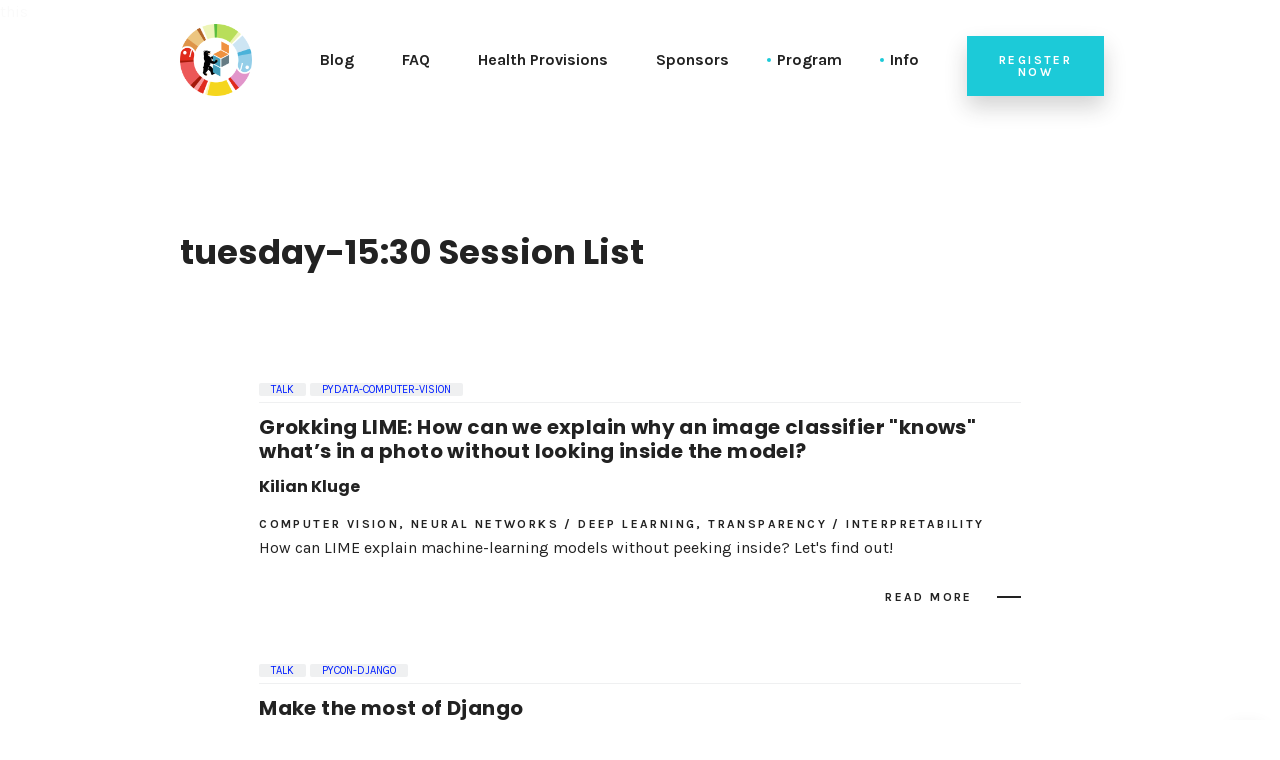

--- FILE ---
content_type: text/html; charset=UTF-8
request_url: https://2022.pycon.de/program/categories/tuesday-15-30/
body_size: 4085
content:
<!DOCTYPE html>
<html class="no-js" lang="en-US">

<head>
    <meta charset="utf-8">
    <meta name="viewport" content="width=device-width, initial-scale=1">
    <link rel="profile" href="http://gmpg.org/xfn/11">
    <script>(function (html) {
        html.className = html.className.replace(/\bno-js\b/, 'js')
    })(document.documentElement)</script>
    <title>tuesday-15:30 | PyConDE & PyData Berlin 2022</title>
    <meta name="description"

          content="PyConDE & PyData Berlin 2022, Berlin Germany. Where Pythonistas in Germany can meet to learn about new and upcoming Python libraries, tools, software and data science.">



    <link rel="dns-prefetch" href="//fonts.googleapis.com">
    <link rel="dns-prefetch" href="//s.w.org">
    <link rel="icon" href="" type="image/x-icon">
    <link rel="stylesheet" href="https://fonts.googleapis.com/css?family=Karla:400,700i,700|Poppins:700">
    <link rel="stylesheet" href="https://cdnjs.cloudflare.com/ajax/libs/font-awesome/6.1.1/css/all.min.css" type="text/css" media="all">
    <link rel="stylesheet" href="/static/style.css?h=f04d0eb2" type="text/css" media="all">
    <link rel="stylesheet" href="/static/style-custom.css?h=474cec99" type="text/css" media="all">

    <!-- other data for sharing -->
    <meta property="og:title" content="tuesday-15:30 Session List">

    
        <meta property="og:image:secure_url" content="https://2022.pycon.de/static/media/twitter/PyConDEPyData.jpg">
        <meta property="og:image" content="https://2022.pycon.de/static/media/twitter/PyConDEPyData.jpg">
    

    <meta property="og:description" content="All tuesday-15:30 sessions at the PyConDE &amp; Pydata Berlin 2022 conference">
    <meta property="og:url" content="https://2022.pycon.de/program/categories/tuesday-15-30/">
    <meta property="og:type" content="article">
    <meta property=“article:publisher“ content="https://de.pycon.org">
    <meta property=“og:site_name“ content="PyConDE &amp; PyData Berlin"/>

    <meta property=“og:image:type“ content="image/jpeg"/>
    <meta property=“og:image:width“ content=“2108″/>
    <meta property=“og:image:height“ content=“1054″/>

    <!-- Twitter Card data -->

    <meta name="twitter:card" content="summary_large_image">
    <meta name="twitter:site" content="@pyconde">
    <meta name="twitter:title" content="tuesday-15:30 Session List">
    <meta name="twitter:description" content="All tuesday-15:30 sessions at the PyConDE &amp; Pydata Berlin 2022 conference">
    this 
    
        <meta name="twitter:image" content="https://2022.pycon.de/static/media/twitter/PyConDEPyData.jpg">
    

</head>

<body class="home blog has-header-background">
<div class="site" id="page">
    <header class="site-header" id="masthead">
        <div class="site-header__wrap">
            <div class="container">
                <div class="row in-view">
                    <div class="col-12 col-xl-10 offset-xl-1">
                        <div class="site-header__elements">
                            <div class="site-header__mobile hidden-lg-up">
                                <button class="site-header__mobile--trigger side-menu-trigger">
                                    <i class="fa fa-bars" aria-hidden="true"></i>
                                </button>
                            </div>

                            <div class="site-header__branding">
                                <div class="site-branding">
                                    <a href="/">
                                        <img src="/static/media/PyConDE_PyDataBer_circle_trans_500.png" alt="Home" width="232"
                                             height="144">
                                    </a>
                                </div>
                            </div>

                            <div class="site-header__nav hidden-md-down">
                                <div class="site-header__menu">
                                    <nav class="main-navigation" aria-label="Site Menu" role="navigation">
                                        <div class="menu-top-menu-container">
                                            <ul class="menu" id="top-menu">

                                                


                                                    
                                                        <li><a href="/blog/">Blog</a></li>


                                                    


                                                


                                                    
                                                        <li><a href="/frequently-asked-questions/">FAQ</a></li>


                                                    


                                                


                                                    
                                                        <li><a href="/health-provisions/">Health Provisions</a></li>


                                                    


                                                


                                                    
                                                        <li><a href="/sponsors/">Sponsors</a></li>


                                                    


                                                


                                                    
                                                        <li class="menu-item-has-children">
                                                            <a href="#">Program</a>
                                                            <ul class="sub-menu">
                                                                
                                                                    <li>
                                                                        <a href="/schedule-full-table/"><span>Schedule (Table)</span></a>
                                                                    </li>
                                                                
                                                                    <li>
                                                                        <a href="/scheduleT/"><span>Schedule (Transposed)</span></a>
                                                                    </li>
                                                                
                                                                    <li>
                                                                        <a href="/program/"><span>Session List (alphabetical)</span></a>
                                                                    </li>
                                                                
                                                                    <li>
                                                                        <a href="/program/categories/tutorial"><span>Tutorials</span></a>
                                                                    </li>
                                                                
                                                                    <li>
                                                                        <a href="/program/categories/talk"><span>Talks</span></a>
                                                                    </li>
                                                                
                                                                    <li>
                                                                        <a href="/program/categories/pycon"><span>PyCon Session List (alphabetical)</span></a>
                                                                    </li>
                                                                
                                                                    <li>
                                                                        <a href="/program/categories/pydata"><span>PyData Session List (alphabetical)</span></a>
                                                                    </li>
                                                                
                                                                    <li>
                                                                        <a href="/program/categories/general"><span>General Session List (alphabetical)</span></a>
                                                                    </li>
                                                                
                                                                    <li>
                                                                        <a href="/blog/social-event/"><span>Social Event</span></a>
                                                                    </li>
                                                                
                                                            </ul>
                                                        </li>


                                                    


                                                


                                                    
                                                        <li class="menu-item-has-children">
                                                            <a href="#">Info</a>
                                                            <ul class="sub-menu">
                                                                
                                                                    <li>
                                                                        <a href="/blog/arriving-at-the-bcc/"><span>Check-In at the Venue</span></a>
                                                                    </li>
                                                                
                                                                    <li>
                                                                        <a href="/venue/"><span>Venue</span></a>
                                                                    </li>
                                                                
                                                                    <li>
                                                                        <a href="/blog/arriving-at-the-bcc/"><span>Check-In at the Venue</span></a>
                                                                    </li>
                                                                
                                                                    <li>
                                                                        <a href="/blog/tutorial-seats/"><span>Tutorials at the Venue</span></a>
                                                                    </li>
                                                                
                                                                    <li>
                                                                        <a href="/speaker-briefing/"><span>Speaker Briefing</span></a>
                                                                    </li>
                                                                
                                                                    <li>
                                                                        <a href="/team/"><span>Team</span></a>
                                                                    </li>
                                                                
                                                                    <li>
                                                                        <a href="/code-of-conduct/"><span>Code of Conduct</span></a>
                                                                    </li>
                                                                
                                                            </ul>
                                                        </li>


                                                    


                                                


                                            </ul>
                                        </div>
                                    </nav>
                                </div>
                            </div>
                            <div class="site-header__cta hidden-sm-down">
                                <a class="btn btn--secondary" target="_blank" href="https://ti.to/pysv/pyconde-pydata-berlin-2022">Register now</a>
                            </div>
                        </div>
                    </div>
                </div>
            </div>
        </div>
    </header>

    <div class="site-content" id="content">
        <div class="content-area" id="primary">
            


    <section class="section section--singular">
        <div class="container">
            <div class="row">
                <div class="col-12 col-xl-10 offset-xl-1">
                    <header class="page-header">
                        <h3 class="page-title">tuesday-15:30 Session List</h3>
                    </header>
                    <div class="row">
                        <div class="col-12 col-xl-10 offset-xl-1">
                            <div class="blog-list in-view in-view--in">
                                

    

        
        
        
        

        <div class="blog-list__post in-view__child in-view__child--fadein in-view__child--in">
            <div class="single-content__tags">
                <a href="/program/categories/talk">Talk</a>
                <a href="/program/categories/pydata-computer-vision">pydata-computer-vision</a>
            </div>
            <h5 class="blog-list__title session_list_title">
                <a href="/program/ZJUWZJ/">Grokking LIME: How can we explain why an image classifier &#34;knows&#34; what’s in a photo without looking inside the model?</a>
            </h5>
            <h6 class="session_list_speaker">Kilian Kluge</h6>
            <span class="blog-list__info sub-head">Computer Vision, Neural Networks / Deep Learning, Transparency / Interpretability</span>
            <span class="blog-list__info sub-head"></span>

            <p>How can LIME explain machine-learning models without peeking inside? Let&#39;s find out!</p>
            <p class="blog-list__link text-xl-right">
                <a class="sub-head dashed dashed--reverse--md in-view__child in-view__child--in" href="/program/ZJUWZJ/">Read more</a>
            </p>

        </div>
    

        
        
        
        

        <div class="blog-list__post in-view__child in-view__child--fadein in-view__child--in">
            <div class="single-content__tags">
                <a href="/program/categories/talk">Talk</a>
                <a href="/program/categories/pycon-django">pycon-django</a>
            </div>
            <h5 class="blog-list__title session_list_title">
                <a href="/program/LWQFFK/">Make the most of Django</a>
            </h5>
            <h6 class="session_list_speaker">Paolo Melchiorre</h6>
            <span class="blog-list__info sub-head">Best Practice, Community, Django</span>
            <span class="blog-list__info sub-head"></span>

            <p>🐍 &#34;Make the most of Django&#34; 👉 Taking full advantage of #OpenSource software means getting involved in its #community and #contributing to its development. We&#39;ll see how this is profoundly true in the #Django case as well. #pyconde #talk #python</p>
            <p class="blog-list__link text-xl-right">
                <a class="sub-head dashed dashed--reverse--md in-view__child in-view__child--in" href="/program/LWQFFK/">Read more</a>
            </p>

        </div>
    

        
        
        
        

        <div class="blog-list__post in-view__child in-view__child--fadein in-view__child--in">
            <div class="single-content__tags">
                <a href="/program/categories/sponsored">Sponsored</a>
                <a href="/program/categories/pydata-machine-learning-stats">pydata-machine-learning-stats</a>
            </div>
            <h5 class="blog-list__title session_list_title">
                <a href="/program/WHHMWQ/">My forecast is better than yours! What does that even mean?</a>
            </h5>
            <h6 class="session_list_speaker">Illia Babounikau</h6>
            <span class="blog-list__info sub-head">Statistics, Time Series</span>
            <span class="blog-list__info sub-head"></span>

            <p>Established forecast evaluation procedures often turn out to be inappropriate and biased for modern time series forecasting. I will present the number of forecast evaluations issues and  resolutions based on the real use cases of demand forecasting developed within BlueYonder.</p>
            <p class="blog-list__link text-xl-right">
                <a class="sub-head dashed dashed--reverse--md in-view__child in-view__child--in" href="/program/WHHMWQ/">Read more</a>
            </p>

        </div>
    

        
        
        
        

        <div class="blog-list__post in-view__child in-view__child--fadein in-view__child--in">
            <div class="single-content__tags">
                <a href="/program/categories/talk">Talk</a>
                <a href="/program/categories/general-python-pydata-friends">general-python-pydata-friends</a>
            </div>
            <h5 class="blog-list__title session_list_title">
                <a href="/program/SFDVVA/">Slack bots 101: An introduction into slack bot-based workflow automation</a>
            </h5>
            <h6 class="session_list_speaker">Jordi Smit</h6>
            <span class="blog-list__info sub-head">APIs, DevOps, Use Case</span>
            <span class="blog-list__info sub-head"></span>

            <p>Most developers work with Slack every day, yet very few of them know about the awesome things you can do when you build your own slack bot. During this talk, we will teach you to build and deploy your first slack bot.</p>
            <p class="blog-list__link text-xl-right">
                <a class="sub-head dashed dashed--reverse--md in-view__child in-view__child--in" href="/program/SFDVVA/">Read more</a>
            </p>

        </div>
    

                                 <p><span class="sub-head-2">Filter</span></p>
                            </div>
                        </div>
                    </div>
                </div>
            </div>
        </div>
    </section>


        </div>
    </div>
    <footer class="site-footer" id="colophon" role="contentinfo">
        <div class="widget-area" role="complementary">
            <div class="container">

                <div class="row in-view">
                    <div class="col-12 col-md-4 col-xl-2 offset-xl-1">
                        <div class="widget">
                            <div class="widget_socials">
                                <div class="site-branding">
                                    <a href="index.html">
                                        <img src="/static/media/PyConDE_PyDataBer_circle_trans_500.png" alt="" width="232"
                                             height="144">
                                    </a>
                                </div>
                            </div>
                        </div>
                    </div>
                    <div class="col-12 col-md-4 col-xl-2">
                        <div class="widget">
                            <h2 class="widget-title">Contact</h2>
                            <div class="widget_nav_menu">
                                <ul>
                                    <li>Please do <a class="force_link" href="/frequently-asked-questions"><b>read the FAQs</b></a> before contacting us, thank you.
                                    </li>
                                </ul>
                                <ul>
                                    <li class="btn-force_link"><a href="/frequently-asked-questions/#contact" >Contact us</a>
                                    </li>
                                </ul>
                            </div>
                        </div>
                    </div>
                    <div class="col-12 col-md-4 offset-md-4 col-xl-2 offset-xl-0">
                        <div class="widget">
                            <h2 class="widget-title">Follow us</h2>
                            <div class="widget_nav_menu">
                                <ul>
                                    <li>
                                        <a href="https://twitter.com/pyconde" target="_blank">Twitter</a>
                                    </li>
                                </ul>
                            </div>
                        </div>
                    </div>
                    <div class="col-12 col-md-4 col-lg-4 col-xl-2">
                        <div class="widget">
                            <h2 class="widget-title">Legal terms</h2>
                            <div class="widget_nav_menu">
                                <ul>
                                    
                                        <li><a href="/impressum/">Impressum</a></li>
                                    
                                        <li><a href="/privacy-policy/">Terms &amp; Privacy Policy</a></li>
                                    
                                        <li><a href="/code-of-conduct/">Code of Conduct</a></li>
                                    
                                </ul>
                            </div>
                        </div>
                    </div>
                </div>
            </div>
        </div>
        <div class="site-info">
            <div class="container">
                <div class="row in-view">
                    <div class="col-12 col-md-6 col-xl-5 offset-xl-1">
              <span class="sub-head">
                Build with
                <i class="fa fa-heart color--secondary"></i> in Germany</span>
                    </div>
                    <div class="col-12 col-md-6 col-xl-5 offset-xl-1">
              <span class="sub-head">
                This website is run by <a href="https://python-verband.org">PySV e.V.</a>
              </span>
                    </div>
                </div>
            </div>
        </div>
    </footer>
    <div class="go-up" id="up">
        <a class="go-up__btn" href="#page">
        <span class="btn btn--primary btn--circle">
          <i class="fa fa-chevron-up"></i>
        </span>
        </a>
    </div>
    <div class="site-sidenav" id="sidenav">
        <div class="site-sidenav__overlay side-menu-swipeable"></div>
        <div class="site-sidenav__elements side-menu-swipeable">
            <div class="site-sidenav__branding">
                <div class="site-branding">
                    <a href="index.html">
                        <img src="/static/media/PyConDE_PyDataBer_circle_trans_500.png" alt="" width="232" height="144">
                    </a>
                </div>
            </div>
            <div class="site-sidenav__nav">
                <div class="site-sidenav__menu">
                    <nav class="sidenav-navigation" aria-label="Site Mobile Menu" role="navigation">
                        <div class="menu-sidenav-menu-container">
                            <ul class="menu" id="sidenav-menu">

                                

                                    
                                        <li><a href="/blog/">Blog</a></li>

                                    

                                

                                    
                                        <li><a href="/frequently-asked-questions/">FAQ</a></li>

                                    

                                

                                    
                                        <li><a href="/health-provisions/">Health Provisions</a></li>

                                    

                                

                                    
                                        <li><a href="/sponsors/">Sponsors</a></li>

                                    

                                

                                    

                                        
                                            <li><a href="/schedule-full-table/"><span>Schedule (Table)</span></a></li>
                                        
                                            <li><a href="/scheduleT/"><span>Schedule (Transposed)</span></a></li>
                                        
                                            <li><a href="/program/"><span>Session List (alphabetical)</span></a></li>
                                        
                                            <li><a href="/program/categories/tutorial"><span>Tutorials</span></a></li>
                                        
                                            <li><a href="/program/categories/talk"><span>Talks</span></a></li>
                                        
                                            <li><a href="/program/categories/pycon"><span>PyCon Session List (alphabetical)</span></a></li>
                                        
                                            <li><a href="/program/categories/pydata"><span>PyData Session List (alphabetical)</span></a></li>
                                        
                                            <li><a href="/program/categories/general"><span>General Session List (alphabetical)</span></a></li>
                                        
                                            <li><a href="/blog/social-event/"><span>Social Event</span></a></li>
                                        

                                    

                                

                                    

                                        
                                            <li><a href="/blog/arriving-at-the-bcc/"><span>Check-In at the Venue</span></a></li>
                                        
                                            <li><a href="/venue/"><span>Venue</span></a></li>
                                        
                                            <li><a href="/blog/arriving-at-the-bcc/"><span>Check-In at the Venue</span></a></li>
                                        
                                            <li><a href="/blog/tutorial-seats/"><span>Tutorials at the Venue</span></a></li>
                                        
                                            <li><a href="/speaker-briefing/"><span>Speaker Briefing</span></a></li>
                                        
                                            <li><a href="/team/"><span>Team</span></a></li>
                                        
                                            <li><a href="/code-of-conduct/"><span>Code of Conduct</span></a></li>
                                        

                                    

                                

                            </ul>
                        </div>
                    </nav>
                </div>
            </div>
            <div class="site-sidenav__cat hidden-md-up">
                <a class="btn btn--secondary" target="_blank" href="https://ti.to/pysv/pyconde-pydata-berlin-2022">Register now</a>
            </div>
        </div>
    </div>
</div>
<script type="application/javascript" src="/static/js/lib.js"></script>
<script defer async type="application/javascript" src="/static/js/app.js"></script>
</body>

</html>


--- FILE ---
content_type: application/javascript; charset=UTF-8
request_url: https://2022.pycon.de/static/js/app.js
body_size: 12778
content:
(function(doc, win) {
  "use strict";

  /**
   * @see https://github.com/hesambayat/is-touch-device-javascript
   */
  var istouch = "undefined" !== IS_TOUCH_DEVICE && IS_TOUCH_DEVICE ? true : false;

  var isMac = false;

  /**
   * @see https://stackoverflow.com/a/38241481/2131534
   */
  try {
    if (["Macintosh", "MacIntel", "MacPPC", "Mac68K"].indexOf(win.navigator.platform) !== -1) {
      isMac = true;
    }
  } catch (error) {}

  var isChrome = false;

  /**
   * @see https://stackoverflow.com/a/9851769/2131534
   */
  try {
    isChrome = !!window.chrome && !!window.chrome.webstore;
  } catch (error) {}

  /**
   * PaperJS patterns will give your site a colorful and playful look,
   * Users will enjoy to spend more time in the website.
   */
  function pixudio_paper() {
    // paper has not included.
    if ("undefined" === typeof paper) return;

    doc.querySelectorAll(".paper--patterns").forEach(function(parent) {
      var canvas = parent.querySelector("canvas"),
        config = win[parent.getAttribute("data-elements")],
        scope = new paper.PaperScope();

      scope.setup(canvas);
      scope.view.viewSize.width = canvas.clientWidth;
      scope.view.viewSize.height = canvas.clientHeight;

      var tools = new scope.Tool(),
        drawing = false,
        pageScrolling = false,
        display = "desktop",
        viewport = {},
        mouse = {
          x: 0,
          y: 0,
          limit: 0.2,
          speed: 0.00015,
          onmove: false
        },
        tilt = {
          min: 40,
          max: -40,
          speed: 0.002,
          angle: 0,
          direction: 1
        },
        setting = {
          deltaX: 0,
          deltaY: 0
        },
        group;

      // animations

      // mouse move animation
      var mouseMove = function(event) {
        // pause on page scroll
        if (false !== pageScrolling) {
          return;
        }

        // pause if meshes aren’t out there yet
        if (undefined === group || undefined === group.children) {
          return;
        }

        for (var i = 0, len = group.children.length; i < len; i++) {
          // set new x axis if its in limited radius
          setting.deltaX = group.children[i].position.x + (mouse.x - viewport.x) * ((i + 1) * mouse.speed);
          if (setting.deltaX > group.children[i].limits.x.min && setting.deltaX < group.children[i].limits.x.max) {
            group.children[i].position.x = setting.deltaX;
          }

          // set new y axis if its in limited radius
          setting.deltaY = group.children[i].position.y + (mouse.y - viewport.y) * ((i + 1) * mouse.speed);
          if (setting.deltaY > group.children[i].limits.y.min && setting.deltaY < group.children[i].limits.y.max) {
            group.children[i].position.y = setting.deltaY;
          }
        }
      };

      // auto tilt animation
      var tiltMove = function(event) {
        // pause on page scroll
        if (false !== pageScrolling) {
          return;
        }

        // to move up or down
        if (tilt.angle > tilt.min) {
          tilt.direction = -1;
        } else if (tilt.angle < tilt.max) {
          tilt.direction = 1;
        }

        // Move once step ahead
        tilt.angle += tilt.direction;
        // set Y axis
        for (var i = 0, len = group.children.length; i < len; i++) {
          group.children[i].position.y += tilt.angle * tilt.speed * (i + 1);
        }
      };

      // helpers

      // shorten for paper.Point
      var point = function(axis, y) {
        if (undefined !== y) {
          axis = {
            x: axis,
            y: y
          };
        }
        return new scope.Point(axis.x, axis.y);
      };

      // get coordinates from center
      var getCoordinates = function(axis) {
        return {
          x: viewport.x + axis[display].x,
          y: viewport.y + axis[display].y
        };
      };

      // transform to a point
      var translate = function(axis) {
        return point(getCoordinates(axis));
      };

      // recognize display size & draw
      var update = function() {
        if (false !== drawing) {
          return;
        }

        drawing = true;

        scope.view.onFrame = null;
        scope.project.activeLayer.removeChildren();

        display = win.innerWidth < 992 ? "mobile" : "desktop";

        group = new scope.Group();

        viewport = scope.view.center;
        group.position = scope.view.center;

        addChildren();

        drawing = false;
      };

      // recognize the mouse cordination
      var mouseCoordinates = function(points) {
        clearTimeout(mouse.onmove);
        mouse.x = points.x;
        mouse.y = points.y;

        if (true !== istouch) {
          mouseMove();
        }

        mouse.onmove = setTimeout(function() {
          mouse.onmove = false;
        }, 100);
      };

      // set limit radius for meshes
      var updateLimits = function(limit) {
        for (var i = 0, len = group.children.length; i < len; i++) {
          limit = (group.children[i].index + 1) / mouse.limit;
          group.children[i].limits = {
            x: {
              min: group.children[i].position.x - limit,
              max: group.children[i].position.x + limit
            },
            y: {
              min: group.children[i].position.y - limit,
              max: group.children[i].position.y + limit
            }
          };
        }

        // run animation
        scope.view.onFrame = true !== istouch ? tiltMove : null;
      };

      var shapes = {
        // generate a new triangle
        triangle: function(config, mesh) {
          mesh = new scope.Path.RegularPolygon(translate(config), 3, config[display].size);
          mesh.strokeColor = config.strokeColor;
          mesh.strokeWidth = config.strokeWidth;
          mesh.blendMode = config.blendMode || "normal";
          mesh.rotate(config.rotate || 0);
          group.addChild(mesh);
        },

        // generate a new circle
        circle: function(config, mesh) {
          mesh = new scope.Path.Circle(translate(config), config[display].size);
          mesh.strokeColor = config.strokeColor;
          mesh.strokeWidth = config.strokeWidth;
          mesh.blendMode = config.blendMode || "normal";
          group.addChild(mesh);
        },

        // generate a new wave path
        wave: function(config, mesh, size) {
          size = getCoordinates(config);
          size.a = config[display].size;
          size.b = Math.floor(size.a * 0.5);
          size.c = Math.floor(size.b * 0.5);

          mesh = new scope.Path();
          mesh.strokeColor = config.strokeColor;
          mesh.strokeWidth = config.strokeWidth;
          mesh.blendMode = config.blendMode || "normal";
          mesh.add(point(size.x - size.a, size.y));
          mesh.add(point(size.x - size.a, size.y));
          mesh.add(point(size.x - size.b, size.y + size.c));
          mesh.add(point(size.x, size.y));
          mesh.add(point(size.x + size.b, size.y + size.c));
          mesh.add(point(size.x + size.a, size.y));
          mesh.smooth({ type: "catmull-rom", factor: 0.5 });
          mesh.rotate(config.rotate || 0);
          group.addChild(mesh);
        },

        // generate a new raster
        raster: function(config, mesh) {
          mesh = new scope.Raster({
            source: config.src,
            position: translate(config)
          });
          mesh.blendMode = config.blendMode || "normal";
          mesh.on("load", function() {
            mesh.setHeight(mesh.height + 1);
            mesh.setHeight(mesh.height - 1); // fix issue https://github.com/paperjs/paper.js/issues/1192#issuecomment-300736753
            mesh.scale(config[display].scale || 0.5);
            mesh.rotate(config.rotate || 0);
          });
          group.addChild(mesh);
        }
      };

      var addChildren = function() {
        for (var i = 0, len = config.length; i < len; i++) {
          shapes[config[i].type] && shapes[config[i].type](config[i]);
        }

        updateLimits();
      };

      // strat drawing

      // add shapes
      update();

      // On resize
      var resizing = 0;
      scope.view.onResize = function(e) {
        scope.activate();
        scope.view._needsUpdate = true;
        scope.view.update();
        update();

        classie.add(parent, "resizing");
        clearTimeout(resizing);
        resizing = setTimeout(function() {
          classie.remove(parent, "resizing");
        }, 500);
      };

      // disable animations on window scroll event
      win.addEventListener(
        "scroll",
        function(e) {
          clearTimeout(pageScrolling);
          pageScrolling = setTimeout(function() {
            pageScrolling = false;
          }, 25);
        },
        false
      );

      // start mouse animation on mouse move event
      tools.onMouseMove = function(event) {
        mouseCoordinates(event.lastPoint);
      };
    });
  }

  /**
   * PaperJS patterns will give your site a colorful and playful look,
   * Users will enjoy to spend more time in the website.
   */
  function pixudio_gooey() {
    // paper has not included.
    if ("undefined" === typeof paper) return;
    // animate paper has not included.
    if ("undefined" === typeof animatePaper) return;

    doc.querySelectorAll(".paper--gooey").forEach(function(parent) {
      var canvas = parent.querySelector("canvas"),
        config = [].concat(win[parent.getAttribute("data-elements")]),
        scope = new paper.PaperScope();

      scope.setup(canvas);
      scope.view.viewSize.width = canvas.clientWidth;
      scope.view.viewSize.height = canvas.clientHeight;

      var tools = new scope.Tool(),
        drawing = false,
        pageScrolling = false,
        display = "desktop",
        mousePoint = new scope.Point(-1000, -1000),
        mouseForce = 0.15,
        shapes = [];

      // recognize display size & draw
      var update = function() {
        if (false !== drawing) {
          return;
        }

        drawing = true;

        scope.view.onFrame = null;
        scope.project.activeLayer.removeChildren();

        display = win.innerWidth < 992 ? "mobile" : "desktop";

        shapes = [];

        for (var i = 0, len = config.length; i < len; i++) {
          var shape = Object.assign({}, config[i]);
          var cords = {
            center: {
              x: scope.view.center.x + shape[display].center.x,
              y: scope.view.center.y + shape[display].center.y
            }
          };

          var mesh = Object.assign(
            {
              radius: 100,
              center: { x: 0, y: 0 },
              fillColor: "#00000"
            },
            shape[display],
            cords
          );

          shape.mesh = mesh;

          var mask = false;
          if ("mask" === shape.type) {
            mask = new scope.Raster({
              source: shape.src,
              position: mesh.center
            });
            mask.opacity = 0;
            mask.on("load", function() {
              animatePaper.animate(mask, {
                properties: {
                  opacity: 1
                },
                settings: {
                  duration: shape.fadeIn || 2000,
                  easing: "easeInOutCirc",
                  complete: function(item, animation) {}
                }
              });
            });
          }
          var circlePath = new scope.Path.Circle(mesh);
          if (shape.flatten) {
            circlePath.flatten(shape.flatten);
            circlePath.smooth({ type: "asymmetric" });
          }

          var rotationMultiplicator = mesh.radius / 200;
          var settings = [];
          for (var ii = 0; ii < circlePath.segments.length; ii++) {
            settings.push({
              relativeX: circlePath.segments[ii].point.x - mesh.center.x,
              relativeY: circlePath.segments[ii].point.y - mesh.center.y,
              offsetX: rotationMultiplicator,
              offsetY: rotationMultiplicator,
              momentum: new scope.Point(0, 0)
            });
          }

          shape.settings = settings;
          shape.threshold = mesh.radius * 1.4;
          shape.circlePath = circlePath;
          shape.group = new scope.Group([circlePath]);
          shape.controlCircle = circlePath.clone();
          shape.rotationMultiplicator = rotationMultiplicator;

          shape.controlCircle.fullySelected = false;
          shape.controlCircle.visible = false;

          if (mask !== false) {
            var maskGroup = new scope.Group([shape.group, mask]);
            // mask raster
            maskGroup.clipped = true;
            shape.mask = mask;
            shape.maskGroup = maskGroup;
          }

          circlePath.opacity = 0;
          animatePaper.animate(circlePath, {
            properties: {
              opacity: 1
            },
            settings: {
              duration: shape.fadeIn || 2000,
              easing: "easeInOutCirc",
              complete: function(item, animation) {}
            }
          });

          shapes.push(shape);
        }

        // run animation
        if (true !== istouch) {
          scope.view.onFrame = function(event) {
            animate(event);
          };
        }

        drawing = false;
      };

      // animation
      var animate = function(event) {
        for (var i = 0, len = shapes.length; i < len; i++) {
          var shape = shapes[i];
          var mesh = shape.mesh;
          shape.group.rotate(-0.2, mesh.center);
          for (var ii = 0; ii < shape.circlePath.segments.length; ii++) {
            var segment = shape.circlePath.segments[ii];

            var settings = shape.settings[ii];
            // var controlPoint = new scope.Point();
            var controlPoint = shape.controlCircle.segments[ii].point;

            // Avoid the mouse
            var mouseOffset = mousePoint.subtract(controlPoint);
            var mouseDistance = mousePoint.getDistance(controlPoint);
            var newDistance = 0;
            if (mouseDistance < shape.threshold) {
              newDistance = (mouseDistance - shape.threshold) * mouseForce;
            }

            var newOffset = new scope.Point(0, 0);
            if (mouseDistance !== 0) {
              newOffset = new scope.Point((mouseOffset.x / mouseDistance) * newDistance, (mouseOffset.y / mouseDistance) * newDistance);
            }

            var newPosition = controlPoint.add(newOffset);
            var distanceToNewPosition = segment.point.subtract(newPosition);

            settings.momentum = settings.momentum.subtract(distanceToNewPosition.divide(6));
            settings.momentum = settings.momentum.multiply(0.6);

            // Add automatic rotation
            var amountX = settings.offsetX;
            var amountY = settings.offsetY;
            var sinus = Math.sin(event.time + ii * 4);
            var cos = Math.cos(event.time + ii * 4);
            settings.momentum = settings.momentum.add(new scope.Point(cos * -amountX, sinus * -amountY));

            // go to the point, now!
            segment.point = segment.point.add(settings.momentum);
          }
        }
      };

      // strat drawing

      // add shapes
      update();

      // On resize
      scope.view.onResize = function(e) {
        scope.activate();
        scope.view._needsUpdate = true;
        scope.view.update();
        update();
      };

      // disable animations on window scroll event
      win.addEventListener(
        "scroll",
        function(e) {
          clearTimeout(self.pageScrolling);
          self.pageScrolling = setTimeout(function() {
            self.pageScrolling = false;
          }, 25);
        },
        false
      );

      // mouse move
      tools.onMouseMove = function(event) {
        mousePoint = event.lastPoint;
      };
    });
  }

  /**
   * PaperJS patterns will give your site a colorful and playful look,
   * Users will enjoy to spend more time in the website.
   */
  function pixudio_starts() {
    // paper has not included.
    if ("undefined" === typeof paper) return;

    doc.querySelectorAll(".paper--stars").forEach(function(parent) {
      var canvas = parent.querySelector("canvas"),
        config = win[parent.getAttribute("data-elements")],
        scope = new paper.PaperScope();

      scope.setup(canvas);
      scope.view.viewSize.width = canvas.clientWidth;
      scope.view.viewSize.height = canvas.clientHeight;

      var tools = new scope.Tool(),
        mousePos = new scope.Point(scope.view.center.x, scope.view.center.y + 100),
        position = scope.view.center;

      // strat drawing
      var build = function() {
        position = new scope.Point(position.x + (mousePos.x - position.x) / 10, position.y + (mousePos.y - position.y) / 10);
        var vector = new scope.Point((scope.view.center.x - position.x) / 10, (scope.view.center.y - position.y) / 10);
        moveStars(vector);
      };

      var moveStars = new function() {
        // The amount of symbol we want to place;
        var count = config.count || 50;

        // Create a symbol, which we will use to place instances of later:
        var path = new scope.Path.Circle({
          center: [0, 0],
          radius: config.radius || 4,
          fillColor: config.fillColor || "black"
        });

        var symbol = new scope.Symbol(path);

        // Place the instances of the symbol:
        for (var i = 0; i < count; i++) {
          // The center position is a random point in the view:
          var rand = scope.Point.random();
          var center = new scope.Point(rand.x * scope.view.size.width, rand.y * scope.view.size.height);
          var placed = symbol.place(center);
          placed.scale(i / count + 0.01);
          placed.data = {
            vector: new scope.Point({
              angle: Math.random() * 360,
              length: ((i / count) * Math.random()) / 5
            })
          };
        }

        var vector = new scope.Point({
          angle: 45,
          length: 0
        });

        function keepInView(item) {
          var position = item.position;
          var viewBounds = scope.view.bounds;
          if (position.isInside(viewBounds)) return;
          var itemBounds = item.bounds;
          if (position.x > viewBounds.width + 5) {
            position.x = -item.bounds.width;
          }

          if (position.x < -itemBounds.width - 5) {
            position.x = viewBounds.width;
          }

          if (position.y > viewBounds.height + 5) {
            position.y = -itemBounds.height;
          }

          if (position.y < -itemBounds.height - 5) {
            position.y = viewBounds.height;
          }
        }

        return function(vector) {
          // Run through the active layer's children list and change
          // the position of the placed symbols:
          var layer = scope.project.activeLayer;
          for (var i = 0; i < count; i++) {
            var item = layer.children[i];
            var size = item.bounds.size;
            var length = ((vector.length / 10) * size.width) / 10;
            // item.position += vector.normalize(length) + item.data.vector;
            var normalized = vector.normalize(length);
            item.position = new scope.Point(item.position.x + normalized.x + item.data.vector.x, item.position.y + normalized.y + item.data.vector.y);
            keepInView(item);
          }
        };
      }();

      // add shapes
      build();
      scope.view.onFrame = null;

      // run animation
      if (true !== istouch) {
        // mouse move
        tools.onMouseMove = function(event) {
          mousePos = event.lastPoint;
        };

        // animation
        scope.view.onFrame = build;
      }
    });
  }

  /**
   * This touch enabled plugin lets you create a beautiful responsive carousel slider.
   */
  function pixudio_carousel() {
    var carousel = doc.querySelectorAll(".carousel");

    // No carousel has found
    if (0 === carousel.length) return;

    // Siema has not included.
    if ("undefined" === typeof Siema) return;
    function generate(scope) {
      var self = false;
      var config = {
        selector: scope.querySelector(".carousel__frame"),
        duration: parseInt(scope.getAttribute("data-duration")) || 500,
        easing: scope.getAttribute("data-easing") || "ease",
        perPage: 1,
        draggable: true,
        threshold: 100,
        autoplay: parseInt(scope.getAttribute("data-autoplay")) || 3000,
        rotate: scope.getAttribute("data-rotate") || "on",
        onInit: init,
        onChange: update
      };

      //   console.log({ config });

      // handle carousel auto height
      function resize(first) {
        if (first === false) {
          self.selector.style.height = Math.ceil(self.innerElements[self.currentSlide].clientHeight) + "px";
        }
      }

      // auto play
      function next() {
        clearTimeout(self.autoPlayTimeout);
        self.autoPlayTimeout = setTimeout(function() {
          if (true === self.config.loop) {
            self.next();
          } else {
            if (self.currentSlide >= self.innerElements.length - 1) {
              self.goTo(self.config.startIndex);
              update("startIndex");
            } else {
              self.next();
            }
          }
        }, self.config.autoplay);
      }

      // handle carousel and its items classes
      function update(status) {
        self = self || this;
        var dashed = self.innerElements[self.currentSlide].querySelector(".dashed");

        if ("init" !== status && 0 < self.copies.length && 500 !== self.config.duration && true !== self.fistCopyDelaySet) {
          self.copies[0].style.animationDelay = self.config.duration + "ms";
          self.fistCopyDelaySet = true;
        }

        // recognise slide direction
        if (self.lastSlide > self.currentSlide) {
          classie.add(scope, "carousel--reverse");
        } else {
          classie.remove(scope, "carousel--reverse");
        }
        self.lastSlide = self.currentSlide;

        // remove all active classes
        for (var i = 0, len = self.innerElements.length; i < len; i++) {
          classie.remove(self.innerElements[i], "carousel__item--active");
          if (0 < self.dotElements.length) {
            classie.remove(self.dotElements[i], "active");
          }
          if (null !== dashed) {
            var dash = self.innerElements[i].querySelector(".dashed");
            if (dash !== null) {
              classie.remove(self.innerElements[i].querySelector(".dashed"), "in-view__child--in");
            }
          }
        }

        // add active class to current slide
        classie.add(self.innerElements[self.currentSlide], "carousel__item--active");
        if (0 < self.dotElements.length) {
          classie.add(self.dotElements[self.currentSlide], "active");
        }

        setTimeout(function() {
          if (null !== dashed) {
            classie.add(dashed, "in-view__child--in");
          }
        }, self.config.duration);

        // reset
        classie.remove(scope, "carousel--on-first");
        classie.remove(scope, "carousel--on-last");

        // if first item is active
        if (false === self.config.loop && 0 === self.currentSlide) {
          classie.add(scope, "carousel--on-first");
        }

        // if last item is active
        if (false === self.config.loop && self.innerElements.length - 1 === self.currentSlide) {
          classie.add(scope, "carousel--on-last");
        }

        // scope auto height
        resize(true);

        // autoplay
        if (self.config.rotate === "on") {
          next();
        }
      }

      // handle next, prev actions
      function init() {
        self = self || this;
        self.lastSlide = self.currentSlide;
        self.dotElements = [];
        self.dots = scope.querySelector(".carousel__dots");
        self.copies = scope.querySelectorAll(".carousel__copy");
        var prev = scope.querySelector(".carousel__prev");
        var next = scope.querySelector(".carousel__next");
        var emit = null;

        // go prev
        if (null !== prev) {
          prev.addEventListener("click", function() {
            self.prev();
          });
        }

        // go next
        if (null !== next) {
          next.addEventListener("click", function() {
            self.next();
          });
        }

        // set copies animation delay
        if (1 < self.copies.length && 500 !== self.config.duration) {
          for (var i = 1, len = self.copies.length - 1; i < len; i++) {
            self.copies[i].style.animationDelay = self.config.duration + "ms";
          }
        }

        // generate dots
        if (null !== self.dots && false === self.config.loop) {
          for (var i = 0, len = self.innerElements.length; i < len; i++) {
            var dot = doc.createElement("span");

            dot.slideTarget = i;

            if (i === self.currentSlide) {
              classie.add(dot, "active");
            }

            dot.style.transition = "all 0.6s " + Math.round((i * 0.1 + 0.2) * 10) / 10 + "s cubic-bezier(0.68, -1, 0.27, 2)";

            self.dotElements.push(dot);
            self.dots.appendChild(dot);

            dot.addEventListener("click", function() {
              self.goTo(this.slideTarget);
              update("dot");
            });
          }
        }

        // on window resize
        win.addEventListener(
          "resize",
          function() {
            classie.add(scope, "carousel--resizing");
            clearTimeout(emit);
            emit = setTimeout(function() {
              resize(false);
              classie.remove(scope, "carousel--resizing");
            }, 200);
          },
          false
        );

        // on carousel__item resize
        for (var i = 0, len = self.innerElements.length; i < len; i++) {
          self.innerElements[i].resizeSensor = new ResizeSensor(self.innerElements[i], function() {
            resize(false);
          });
        }

        update("init");

        classie.add(scope, "carousel--init");
      }

      scope.siema = new Siema(config);
    }
    // go
    for (var i = 0, len = carousel.length; i < len; i++) {
      generate(carousel[i]);
    }
  }

  /**
   * Scroll to, this plugin will trigger as soon as user clicks on a hashtag link
   * like href="#page", it looks up for that id in a same page and if its availbe
   * it scrolls the page to the id point, otherwise will ignore the action.
   * Home page navigation also uses this very same plugin, as one page websites,
   * that scrolled through eternity, with a sticky anchor link header at the top,
   * almost became the standard way of doing home pages.
   */
  function pixudio_scrollTo() {
    var anchors = doc.querySelectorAll('a[href^="#"]:not([href="#"])');

    // No inner page link has found
    if (0 === anchors.length) return;

    // animateScrollTo has not included.
    if ("undefined" === typeof animateScrollTo) return;

    for (var i = 0, len = anchors.length; i < len; i++) {
      anchors[i].addEventListener(
        "click",
        function(target, rect) {
          target = doc.querySelector(this.hash);

          // No target has found
          if (null === target) return;

          rect = target.getBoundingClientRect();

          // go
          animateScrollTo(rect.top + window.pageYOffset || 0, { cancelOnUserAction: false });
        },
        false
      );
    }
  }

  /**
   * Side menus, We are using this to display mobile menu, it also interact with
   * touch events as well, although you might use it for displaying widget or something else.
   */
  function pixudio_sideMenu() {
    // default options
    var self = {
      opened: false,
      trigger: doc.querySelectorAll(".side-menu-trigger"),
      swipeable: doc.querySelectorAll(".side-menu-swipeable"),
      sidemenu: doc.querySelector(".site-sidenav__elements"),
      overlay: doc.querySelector(".site-sidenav__overlay"),
      sidemenuitems: doc.querySelectorAll(".site-sidenav__elements a"),
      classes: {
        active: "side-menu",
        display: "side-menu--display",
        avoid: "side-menu-trigger"
      }
    };

    // No element has found.
    if (null === self.sidemenu) return;

    // display side-menu after 50ms
    function open() {
      if (false === self.opened) {
        classie.add(doc.documentElement, self.classes.active);
        setTimeout(function() {
          classie.add(doc.documentElement, self.classes.display);
          self.opened = true;
        }, 50);
      }
    }

    // hide side-menu after 300ms
    function close() {
      if (true === self.opened) {
        classie.remove(doc.documentElement, self.classes.display);
        setTimeout(function() {
          classie.remove(doc.documentElement, self.classes.active);
          self.opened = false;
        }, 300);
      }
    }

    // let’s user can close the menu with swipping
    function swipe() {
      // Hammer has not included.
      if ("undefined" === typeof Hammer) return;

      for (var i = 0, len = self.swipeable.length; i < len; i++) {
        var now = 0,
          max = self.sidemenu.clientWidth,
          handle = new Hammer(self.swipeable[i]);

        handle.on("panstart", function(e) {
          classie.add(doc.documentElement, "side-menu--panning");
        });

        // all out when swipe to the left
        handle.on("swipeleft", close);

        // check how much user has swipped
        handle.on("panright panleft", function(e) {
          now = now + (4 === e.direction ? Math.round(Math.max(3, e.velocity)) : Math.round(Math.min(-3, e.velocity)));

          if (now > 0) {
            now = 0;
          }

          if (Math.abs(now) > max) {
            now = max * -1;
          }

          self.overlay.style.opacity = 1 + (now * 1) / max;

          self.sidemenu.style.webkitTransform = "translateX(" + now + "px)";
          self.sidemenu.style.transform = "translateX(" + now + "px)";
        });

        // close / reset sidemenu status
        handle.on("panend pancancel", function(e) {
          classie.remove(doc.documentElement, "side-menu--panning");

          if (Math.abs(now) > max * 0.5) {
            close();
          }

          self.overlay.style.opacity = "";

          self.sidemenu.style.webkitTransform = "";
          self.sidemenu.style.transform = "";
          now = 0;
        });
      }
    }

    // activate swipe to close mode
    if (0 < self.swipeable.length) {
      swipe();
    }

    // close side-menu
    doc.addEventListener(
      "click",
      function(e) {
        if (true === self.opened && e.pageX > self.sidemenu.clientWidth && false === classie.has(e.target, self.classes.avoid)) {
          close();
        }
      },
      false
    );

    // close side-menu if user click on side-menu nav items
    if (null !== self.sidemenuitems && 0 < self.sidemenuitems.length) {
      for (var i = 0, len = self.sidemenuitems.length; i < len; i++) {
        self.sidemenuitems[i].addEventListener("click", close, false);
      }
    }

    // open side-menu
    if (null !== self.trigger && 0 < self.trigger.length) {
      for (var i = 0, len = self.trigger.length; i < len; i++) {
        self.trigger[i].addEventListener("click", open, false);
      }
    }
  }

  /**
   * Spot an element (scope) when it’s on users viewport,
   * After each scope is spotted, it will be check if it has include childrens -
   * those assigned to be specified by a class.
   */
  function pixudio_inView(scope) {
    scope = doc.getElementsByClassName("in-view");

    // No element has found.
    if (null === typeof scope || 0 === scope.length) return;

    // Waypoint has not included.
    if ("undefined" === typeof Waypoint) return;

    // default options
    // checkout @waypoints to find out how ”offset” is working http://imakewebthings.com/waypoints/api/offset-option/
    var options = {
      offset: "80%",
      delay: 200,
      classes: {
        child: "in-view__child",
        scope_in: "in-view--in",
        child_in: "in-view__child--in"
      }
    };

    // add class into elements
    function add(el, className, delay) {
      setTimeout(function() {
        classie.add(el, className);
      }, delay);
    }

    // attach waypoint into each scope
    for (var i = 0, len = scope.length; i < len; i++) {
      var waypoint = new Waypoint({
        element: scope[i],
        handler: function(direction) {
          var children = this.element.getElementsByClassName(options.classes.child);

          // check if this scope has any child that should specified as inview element
          if (0 < children.length) {
            for (var i = 0, len = children.length; i < len; i++) {
              add(children[i], options.classes.child_in, options.delay * (i + 1));
            }
          }

          // add class to the scope
          add(this.element, options.classes.scope_in, 0);

          // trigger inview only once
          this.destroy();
        },
        offset: scope[i].getAttribute("data-offset") || options.offset
      });
    }
  }

  /**
   * Fixed headers are a popular approach for keeping the primary navigation in
   * close proximity to the user. This can reduce the effort required for a user to
   * quickly navigate a site. @see http://wicky.nillia.ms/headroom.js/
   */
  function pixudio_stickyHeader(el, headroom) {
    el = doc.getElementById("masthead");

    // No element has found.
    if (null === el || null === typeof el || 0 === el.length) return;

    // Headroom has not included.
    if ("undefined" === typeof Headroom) return;

    // construct an instance of Headroom, passing the element
    headroom = new Headroom(el, {
      offset: el.clientHeight || 120
    });
    // initialise
    headroom.init();
  }

  /**
   * Easy access to the top of the page when user scrolls down more than viewport height.
   * quickly navigate a site. @see http://wicky.nillia.ms/headroom.js/
   */
  function pixudio_goUp(el, headroom) {
    el = doc.getElementById("up");

    // No element has found.
    if (null === el) return;

    // Headroom has not included.
    if ("undefined" === typeof Headroom) return;

    // construct an instance of Headroom, passing the element
    headroom = new Headroom(el, {
      offset: win.innerHeight
    });
    // initialise
    headroom.init();
  }

  /**
   * Tabs enable content organization at a high level, such as switching between views,
   * data sets, or functional aspects of a content.
   */
  function pixudio_tabs(tabs) {
    tabs = doc.querySelectorAll(".tabs");

    // No element has found.
    if (null === typeof tabs || 0 === tabs.length) return;

    function off(target, tab, elems, assignedTab) {
      if (true === classie.has(target, "tabs__nav--active")) {
        return;
      }

      assignedTab = tab.querySelector('.tabs__item[data-tab="' + target.getAttribute("data-tab") + '"]');

      if (null === assignedTab || 0 === assignedTab.length) {
        return;
      }

      for (var i = 0, len = elems.length; i < len; i++) {
        classie.remove(elems[i], "tabs__nav--active");
        classie.remove(elems[i], "tabs__item--active");
        elems[i].setAttribute("tabindex", "-1");
        elems[i].setAttribute("aria-selected", "false");
      }

      classie.add(target, "tabs__nav--active");
      target.setAttribute("tabindex", "0");
      target.setAttribute("aria-selected", "true");
      classie.add(assignedTab, "tabs__item--active");
      assignedTab.setAttribute("tabindex", "0");
      assignedTab.setAttribute("aria-selected", "true");
    }

    function apply(tab, nav, elems) {
      nav = tab.querySelectorAll(".tabs__nav");
      elems = tab.querySelectorAll("[data-tab]");

      for (var i = 0, len = nav.length; i < len; i++) {
        // add event listener
        nav[i].addEventListener(
          "click",
          function() {
            off(this, tab, elems);
          },
          false
        );
      }
    }

    for (var i = 0, len = tabs.length; i < len; i++) {
      apply(tabs[i]);
    }
  }

  /**
   * Instafeed is a dead-simple way to add Instagram photos to your website.
   */
  function pixudio_instafeed(feed) {
    // Instafeed has not included.
    if ("undefined" === typeof Instafeed) return;

    feed = doc.getElementById("instafeed");

    // No element has found.
    if (null === feed) return;

    function apply(feed, request, config, list) {
      config = feed.getAttribute("data-config");

      if (null === config || undefined === win[config] || undefined === win[config].userId || undefined === win[config].accessToken) return;

      request = new Instafeed({
        get: "user",
        userId: win[config].userId,
        accessToken: win[config].accessToken,
        limit: win[config].limit || 6,
        resolution: win[config].resolution || "standard_resolution",
        template: '<figure class="instagram-feed__item lazyload--el lazyload" data-bg="{{image}}"></figure>',
        error: function(e) {
          console.warn("Instagram feed warning:", e);
        },
        success: function(e) {
          // console.log('Data type could be one of "Image", "Video" or "Carousel"...', e.data);
        }
      });
      request.run();
    }

    apply(feed);
  }

  /**
   * Masonry works by placing elements in optimal position based on available vertical space,
   * sort of like a mason fitting stones in a wall.
   */
  function pixudio_masonry(grid) {
    grid = doc.querySelectorAll(".masonry");

    // No element has found.
    if (null === typeof grid || 0 === grid.length) return;

    // Masonry has not included.
    if ("undefined" === typeof Masonry) return;

    function laidOut(msnry) {
      setTimeout(function() {
        msnry.layout();
      }, 0);
    }

    for (var i = 0, len = grid.length; i < len; i++) {
      var msnry = new Masonry(grid[i], {
        // options
        itemSelector: ".masonry-item",
        // use element for option
        columnWidth: ".masonry-item",
        horizontalOrder: true,
        percentPosition: true
      });

      msnry.once("layoutComplete", function(items, counter, cols, options) {
        counter = 0;
        cols = items[0].layout.cols;

        // checkout @waypoints to find out how ”offset” is working http://imakewebthings.com/waypoints/api/offset-option/
        options = {
          offset: "80%",
          delay: 200,
          classes: {
            scope_in: "indexed-list__in-view--in"
          }
        };

        // add class into elements
        function add(el, className, delay) {
          setTimeout(function() {
            classie.add(el, className);
          }, delay);
        }

        // attach waypoint into each scope
        for (var i = 0, len = items.length; i < len; i++) {
          items[i].element.inViewDelay = counter * options.delay;

          counter++;

          if (counter === cols) counter = 0; // reset counter

          var waypoint = new Waypoint({
            element: items[i].element,
            handler: function(direction) {
              // add class to the scope
              add(this.element.querySelector(".indexed-list__in-view"), options.classes.scope_in, this.element.inViewDelay);

              // trigger inview only once
              this.destroy();
            },
            offset: options.offset
          });
        }
      });

      // go
      laidOut(msnry);
    }
  }

  /**
   * Mediabox is a essential way to offering embedded youtube and vimeo videos to users,
   * You can simply include it to any link, and lets users to decide what video they are
   * attempt to watch.
   */
  function pixudio_mediabox(popup) {
    popup = doc.querySelectorAll(".video-popup");

    // No element has found.
    if (null === typeof popup || 0 === popup.length) return;

    // MediaBox has not included.
    if ("undefined" === typeof MediaBox) return;

    // go
    MediaBox(".video-popup");
  }

  /**
   * Lazyload videos sources, this helps to increase site performance.
   */
  function pixudio_lazysource(video) {
    video = doc.querySelectorAll("[data-sources]");

    // No element has found.
    if (null === typeof video || 0 === video.length) return;

    function load(media, sources) {
      for (var i = 0, len = sources.length; i < len; i++) {
        var source = doc.createElement("source");
        media.appendChild(source);
        source.src = sources[i];
      }
      media.removeAttribute("data-sources");
      media.load();
    }

    // go
    for (var i = 0, len = video.length; i < len; i++) {
      try {
        var sources = video[i].getAttribute("data-sources").split("|");
        if (0 === sources.length) continue;
        load(video[i], sources);
      } catch (e) {
        console.warn(e);
      }
    }
  }

  /**
   * Fires when the initial HTML document has been completely loaded and parsed,
   * without waiting for stylesheets, images, and subframes to finish loading.
   */
  function pixudio_mailchimp(form, mcValidate) {
    form = doc.getElementById("mc-embedded-subscribe-form");

    // No element has found.
    if (null === form || null === typeof form || 0 === form.length) return;

    mcValidate = doc.createElement("script");
    mcValidate.type = "text/javascript";
    mcValidate.src = "https://s3.amazonaws.com/downloads.mailchimp.com/js/mc-validate.js";
    doc.head.appendChild(mcValidate);
    mcValidate.onload = function() {
      win["fnames"] = ["EMAIL", "FNAME"];
      win["ftypes"] = ["email", "text"];
      win["$mcj"] = jQuery.noConflict(true);
    };
  }

  /**
   * Countdown timers accentuate urgency. They almost make a game of it by dramatizing how little time is left to act.
   */
  function pixudio_countDownTimer(countdowns) {
    countdowns = doc.querySelectorAll(".countdown");

    // No element has found.
    if (null === typeof countdowns || 0 === countdowns.length) return;

    function count(cdt) {
      //
      var targetDate = cdt.getAttribute("data-count");
      if (undefined === targetDate) return;

      //
      var countDownDate = new Date(targetDate).getTime();
      if (true === isNaN(countDownDate) || true === isNaN(countDownDate - 0)) return;

      var recess;
      var output = [];
      var elms = cdt.querySelectorAll(".countdown__el");
      for (var i = 0, len = elms.length; i < len; i++) {
        var display = elms[i].getAttribute("data-display");
        if (undefined === display) continue;

        var displayCount = elms[i].querySelector(".countdown__count");
        if (null === displayCount) continue;

        var def = displayCount.innerText || "00";

        output.push({
          type: display,
          count: displayCount,
          default: def,
          length: def.length * -1,
          max: Array(def.length + 1).join("9") * 1
        });
      }

      function calc() {
        // Get todays date and time
        var now = new Date().getTime();
        // Find the distance between now an the count down date
        var distance = countDownDate - now;
        // If the count down is over, write some text
        if (distance < 0) {
          clearInterval(recess);
          console.warn("Countdown timer is expired!", { element: cdt, target: targetDate });
          return;
        }

        // Time calculations for days, hours, minutes and seconds
        var time = {
          days: Math.floor(distance / (1000 * 60 * 60 * 24)),
          hours: Math.floor((distance % (1000 * 60 * 60 * 24)) / (1000 * 60 * 60)),
          minutes: Math.floor((distance % (1000 * 60 * 60)) / (1000 * 60)),
          seconds: Math.floor((distance % (1000 * 60)) / 1000)
        };

        for (var i = 0, len = output.length; i < len; i++) {
          var n = time[output[i].type];
          if (undefined === n) continue;

          output[i].count.innerText = n < output[i].max ? (output[i].default + n).slice(output[i].length) : n;
        }
      }

      // First run
      calc();

      // Update the count down every 1 second
      recess = setInterval(calc, 1000);
    }

    for (var i = 0, len = countdowns.length; i < len; i++) {
      count(countdowns[i]);
    }
  }

  /**
   * Google map
   */
  function pixudio_googleMap() {
    var maps = doc.querySelectorAll(".google-map");

    // No element has found.
    if (0 === maps.length) {
      return;
    }

    var styles = {
      silver: [
        {
          elementType: "geometry",
          stylers: [
            {
              color: "#efefef"
            }
          ]
        },
        {
          elementType: "labels.icon",
          stylers: [
            {
              visibility: "off"
            }
          ]
        },
        {
          elementType: "labels.text.fill",
          stylers: [
            {
              color: "#32353a"
            }
          ]
        },
        {
          elementType: "labels.text.stroke",
          stylers: [
            {
              color: "#f5f5f5"
            },
            {
              visibility: "off"
            }
          ]
        },
        {
          featureType: "administrative.land_parcel",
          elementType: "labels.text.fill",
          stylers: [
            {
              color: "#bdbdbd"
            }
          ]
        },
        {
          featureType: "poi",
          elementType: "geometry",
          stylers: [
            {
              color: "#eeeeee"
            }
          ]
        },
        {
          featureType: "poi",
          elementType: "labels.text.fill",
          stylers: [
            {
              color: "#757575"
            }
          ]
        },
        {
          featureType: "poi.park",
          elementType: "geometry",
          stylers: [
            {
              color: "#e5e5e5"
            }
          ]
        },
        {
          featureType: "poi.park",
          elementType: "labels.text.fill",
          stylers: [
            {
              color: "#92959a"
            }
          ]
        },
        {
          featureType: "road",
          elementType: "geometry",
          stylers: [
            {
              color: "#ffffff"
            }
          ]
        },
        {
          featureType: "road.arterial",
          elementType: "labels.text.fill",
          stylers: [
            {
              color: "#32353a"
            }
          ]
        },
        {
          featureType: "road.highway",
          elementType: "geometry",
          stylers: [
            {
              color: "#dadada"
            }
          ]
        },
        {
          featureType: "road.highway",
          elementType: "labels.text.fill",
          stylers: [
            {
              color: "#616161"
            }
          ]
        },
        {
          featureType: "road.local",
          elementType: "labels.text.fill",
          stylers: [
            {
              color: "#acb1bc"
            }
          ]
        },
        {
          featureType: "transit.line",
          elementType: "geometry",
          stylers: [
            {
              color: "#e5e5e5"
            }
          ]
        },
        {
          featureType: "transit.station",
          elementType: "geometry",
          stylers: [
            {
              color: "#eeeeee"
            }
          ]
        },
        {
          featureType: "water",
          elementType: "geometry",
          stylers: [
            {
              color: "#c9c9c9"
            }
          ]
        },
        {
          featureType: "water",
          elementType: "labels.text.fill",
          stylers: [
            {
              color: "#9e9e9e"
            }
          ]
        }
      ],
      dark: [
        {
          elementType: "geometry",
          stylers: [
            {
              color: "#32353a"
            }
          ]
        },
        {
          elementType: "labels.icon",
          stylers: [
            {
              visibility: "off"
            }
          ]
        },
        {
          elementType: "labels.text.fill",
          stylers: [
            {
              color: "#72757a"
            }
          ]
        },
        {
          elementType: "labels.text.stroke",
          stylers: [
            {
              color: "#37393c"
            },
            {
              visibility: "off"
            }
          ]
        },
        {
          featureType: "administrative",
          elementType: "geometry",
          stylers: [
            {
              color: "#72757a"
            }
          ]
        },
        {
          featureType: "administrative.country",
          elementType: "labels.text.fill",
          stylers: [
            {
              color: "#92959a"
            }
          ]
        },
        {
          featureType: "administrative.land_parcel",
          stylers: [
            {
              visibility: "off"
            }
          ]
        },
        {
          featureType: "administrative.locality",
          elementType: "labels.text.fill",
          stylers: [
            {
              color: "#b2b5ba"
            }
          ]
        },
        {
          featureType: "poi",
          elementType: "labels.text.fill",
          stylers: [
            {
              color: "#72757a"
            }
          ]
        },
        {
          featureType: "poi.park",
          elementType: "geometry",
          stylers: [
            {
              color: "#22252a"
            }
          ]
        },
        {
          featureType: "poi.park",
          elementType: "labels.text.fill",
          stylers: [
            {
              color: "#62656a"
            }
          ]
        },
        {
          featureType: "poi.park",
          elementType: "labels.text.stroke",
          stylers: [
            {
              color: "#22252a"
            },
            {
              visibility: "off"
            }
          ]
        },
        {
          featureType: "road",
          elementType: "geometry.fill",
          stylers: [
            {
              color: "#2c2f35"
            }
          ]
        },
        {
          featureType: "road",
          elementType: "labels.text.fill",
          stylers: [
            {
              color: "#82858a"
            }
          ]
        },
        {
          featureType: "road.arterial",
          elementType: "geometry",
          stylers: [
            {
              color: "#37393c"
            }
          ]
        },
        {
          featureType: "road.highway",
          elementType: "geometry",
          stylers: [
            {
              color: "#3c3c3c"
            }
          ]
        },
        {
          featureType: "road.highway.controlled_access",
          elementType: "geometry",
          stylers: [
            {
              color: "#4e4e4e"
            }
          ]
        },
        {
          featureType: "road.local",
          elementType: "labels.text.fill",
          stylers: [
            {
              color: "#52555a"
            }
          ]
        },
        {
          featureType: "transit",
          elementType: "labels.text.fill",
          stylers: [
            {
              color: "#75757a"
            }
          ]
        },
        {
          featureType: "water",
          elementType: "geometry",
          stylers: [
            {
              color: "#12151a"
            }
          ]
        },
        {
          featureType: "water",
          elementType: "labels.text.fill",
          stylers: [
            {
              color: "#32353a"
            }
          ]
        }
      ]
    };

    // Google map
    var initMap = function initMap() {
      var set = function set(canvas) {
        var theme = canvas.getAttribute("data-theme");
        var address = canvas.getAttribute("data-address");
        var zoom = canvas.getAttribute("data-zoom") || 15;
        var hasMarker = "false" !== canvas.getAttribute("data-marker");
        var scrollwheel = "true" === canvas.getAttribute("data-scrollwheel");
        var icon = JSON.parse(canvas.getAttribute("data-icon")) || { url: "assets/media/map-marker.svg", size: { width: 72, height: 72 } };
        var center = JSON.parse(canvas.getAttribute("data-location"));

        var draw = function draw() {
          var map = new google.maps.Map(canvas, {
            scrollwheel: scrollwheel,
            center: center,
            zoom: parseInt(zoom),
            styles: undefined !== styles[theme] ? styles[theme] : []
          });

          if (true === hasMarker) {
            new google.maps.Marker({
              map: map,
              animation: google.maps.Animation.DROP,
              position: center,
              draggable: false,
              optimized: false,
              icon: {
                url: icon.url,
                scaledSize: new google.maps.Size(icon.size.width, icon.size.height)
              }
            });
          }
        };

        if (null === center) {
          var geocoder = new google.maps.Geocoder();
          geocoder.geocode({ address: address }, function(results, status) {
            if (status == google.maps.GeocoderStatus.OK) {
              center = results[0].geometry.location;
              setTimeout(draw, 0);
            }
          });
        } else {
          setTimeout(draw, 0);
        }
      };

      // Setup an instance on each map
      maps.forEach(function(canvas) {
        return set(canvas);
      });
    };

    win.initMap = initMap;

    if ("undefined" === typeof google) {
      var script = doc.createElement("script");
      script.async = true;
      script.defer = true;
      script.src = "https://maps.googleapis.com/maps/api/js?key=" + maps[0].getAttribute("data-key") + "&callback=initMap";
      doc.head.appendChild(script);
    }
  }

  /**
   * Provide contextual feedback messages for typical user actions with
   * the handful of available and flexible alert messages.
   */
  function pixudio_alerts() {
    var alerts = doc.querySelectorAll(".alert .close");

    // No element has found.
    if (0 === alerts.length) return;

    alerts.forEach(function(alert) {
      return alert.addEventListener(
        "click",
        function() {
          return classie.add(alert.closest(".alert"), "sr-only");
        },
        false
      );
    });
  }

  /**
   * Toggle the visibility of content across your site
   */
  function pixudio_accordion() {
    var namespace = "accordion";
    var accordions = doc.querySelectorAll("." + namespace);

    // No accordion has found
    if (0 === accordions.length) return;

    var generate = function generate(scope) {
      var cards = scope.querySelectorAll("." + namespace + "__card");
      var headers = scope.querySelectorAll("." + namespace + "__header label");

      var toggle = function toggle(trigger) {
        var card = trigger.closest("." + namespace + "__card");
        var collapse = classie.has(card, namespace + "__card--collapse");

        // collapse all
        cards.forEach(function(card) {
          return classie.add(card, namespace + "__card--collapse");
        });

        if (true === collapse) {
          classie.remove(card, namespace + "__card--collapse");
        }
      };

      headers.forEach(function(header) {
        return header.addEventListener(
          "click",
          function() {
            return toggle(header);
          },
          false
        );
      });
    };

    accordions.forEach(function(scope) {
      return generate(scope);
    });
  }

  /**
   * Fires when the initial HTML document has been completely loaded and parsed,
   * without waiting for stylesheets, images, and subframes to finish loading.
   */
  function pixudio_init() {
    // add “is-touch” class to html tag if browser's touch APIs implemented,
    // whether or not the current device has a touchscreen.
    if (true === istouch) {
      classie.add(doc.documentElement, "is-touch");
    }

    // add “is-mac" class to html tag if OS is macintosh.
    if (true === isMac) {
      classie.add(doc.documentElement, "is-mac");
    }

    // add “is-chrome" class to html tag if browser is google chrome.
    if (true === isChrome) {
      classie.add(doc.documentElement, "is-chrome");
    }

    // Setup “paperJS”
    setTimeout(pixudio_paper, 0);

    // Setup “paperJS”
    setTimeout(pixudio_gooey, 0);

    // Setup “paperJS”
    setTimeout(pixudio_starts, 0);

    // Setup “carousel”
    setTimeout(pixudio_carousel, 0);

    // Setup “scroll to”
    setTimeout(pixudio_scrollTo, 0);

    // Setup “side menu”
    setTimeout(pixudio_sideMenu, 0);

    // Setup “sticky header”
    setTimeout(pixudio_stickyHeader, 0);

    // Setup “go up”
    setTimeout(pixudio_goUp, 0);

    // Setup “tabs”
    setTimeout(pixudio_tabs, 0);

    // Setup "masonry"
    setTimeout(pixudio_masonry, 0);

    // Setup "mediabox"
    setTimeout(pixudio_mediabox, 0);

    // Setup "mailchimp"
    setTimeout(pixudio_mailchimp, 0);

    // Setup “instagram feed”
    setTimeout(pixudio_instafeed, 0);

    // Setup “in view”
    setTimeout(pixudio_inView, 0);

    // Setup "countdown timer"
    setTimeout(pixudio_countDownTimer, 0);

    // Setup "google map"
    setTimeout(pixudio_googleMap, 0);

    // Setup "alert"
    setTimeout(pixudio_alerts, 0);

    // Setup "accordion"
    setTimeout(pixudio_accordion, 0);

    // Setup "lazy source"
    setTimeout(pixudio_lazysource, 0);
  }

  /**
   * Fires when a resource and its dependent resources have finished loading.
   */
  function pixudio_onload() {
    // add “loaded” class to html tag,
    classie.add(doc.documentElement, "loaded");
  }
  win.addEventListener("load", pixudio_onload);

  // trigger on document.ready scripts
  pixudio_init();
})(document, window);
